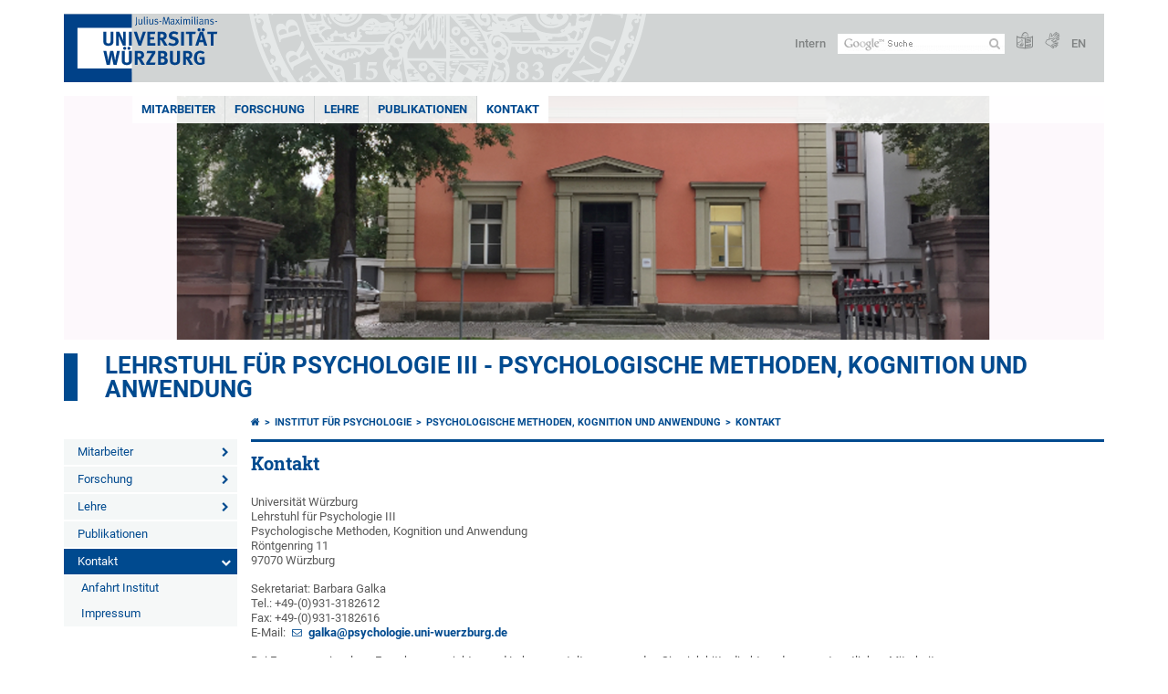

--- FILE ---
content_type: text/html; charset=utf-8
request_url: https://www.psychologie.uni-wuerzburg.de/methoden/kontakt/
body_size: 8525
content:
<!DOCTYPE html>
<html dir="ltr" lang="de-DE">
<head>

<meta charset="utf-8">
<!-- 
	This website is powered by TYPO3 - inspiring people to share!
	TYPO3 is a free open source Content Management Framework initially created by Kasper Skaarhoj and licensed under GNU/GPL.
	TYPO3 is copyright 1998-2026 of Kasper Skaarhoj. Extensions are copyright of their respective owners.
	Information and contribution at https://typo3.org/
-->



<title>Kontakt - Lehrstuhl für Psychologie III - Psychologische Methoden, Kognition und Anwendung</title>
<meta http-equiv="x-ua-compatible" content="IE=edge" />
<meta name="generator" content="TYPO3 CMS" />
<meta name="viewport" content="width=device-width, initial-scale=1.0" />
<meta name="twitter:card" content="summary" />
<meta name="date" content="2025-01-14" />


<link rel="stylesheet" href="/typo3temp/assets/compressed/merged-4b37a4b28e2011f9d17d18f413625de8-a90861707536465aaacbf512ee3ae60e.css.gzip?1765952950" media="all">
<link rel="stylesheet" href="/typo3temp/assets/compressed/merged-bd468f30b20fb3c6f9b7630b03866698-2c918c4544e4cf419b5aec44df6138a5.css.gzip?1701247136" media="screen">
<link rel="stylesheet" href="/typo3temp/assets/compressed/merged-21d7f4fc9e3c117c006b7a474b70d346-67702bc64d7a3ad4028482a349dab7c5.css.gzip?1701247136" media="print">



<script src="/typo3temp/assets/compressed/merged-cbc3b9cee04d0b5ce1db5b83afe78ea0-0d2b905a0f6ee977d2e028a16261b062.js.gzip?1701247136"></script>


<link rel="apple-touch-icon" sizes="180x180" href="/typo3conf/ext/uw_sitepackage/Resources/Public/Images/Favicons/apple-touch-icon.png">
        <link rel="icon" type="image/png" sizes="32x32" href="/typo3conf/ext/uw_sitepackage/Resources/Public/Images/Favicons/favicon-32x32.png">
        <link rel="icon" type="image/png" sizes="16x16" href="/typo3conf/ext/uw_sitepackage/Resources/Public/Images/Favicons/favicon-16x16.png">
        <link rel="manifest" href="/typo3conf/ext/uw_sitepackage/Resources/Public/Images/Favicons/manifest.json">
        <link rel="mask-icon" href="/typo3conf/ext/uw_sitepackage/Resources/Public/Images/Favicons/safari-pinned-tab.svg" color="#2b5797">
        <meta name="theme-color" content="#ffffff"><link rel="alternate" type="application/rss+xml" title="RSS-Feed Universität Würzburg: Neuigkeiten" href="https://www.uni-wuerzburg.de/index.php?id=1334&type=100" /><link rel="alternate" type="application/rss+xml" title="RSS-Feed Universität Würzburg: Aktuelle Veranstaltungen" href="https://www.uni-wuerzburg.de/index.php?id=197207&type=151" /><style>
    #mobile-mega-navigation {
        display: none;
    }

    #mobile-mega-navigation.mm-opened {
        display: inherit;
    }
</style>
<!-- Matomo Tracking -->
<script type="text/javascript">
    $.ajax({
        data: {
            "module": "API",
            "method": "UniWueTracking.getTrackingScript",
            "location": window.location.href
        },
        url: "https://webstats.uni-wuerzburg.de",
        dataType: "html",
        success: function(script) {
            $('body').append(script);
        } 
    });
</script>
<!-- End Matomo Tracking -->
<!-- Matomo Tag Manager -->
<script>
  var _mtm = window._mtm = window._mtm || [];
  _mtm.push({'mtm.startTime': (new Date().getTime()), 'event': 'mtm.Start'});
  (function() {
    var d=document, g=d.createElement('script'), s=d.getElementsByTagName('script')[0];
    g.async=true; g.src='https://webstats.uni-wuerzburg.de/js/container_81AEXS1l.js'; s.parentNode.insertBefore(g,s);
  })();
</script>
<!-- End Matomo Tag Manager -->
<link rel="canonical" href="https://www.psychologie.uni-wuerzburg.de/methoden/kontakt/"/>

<link rel="alternate" hreflang="de-DE" href="https://www.psychologie.uni-wuerzburg.de/methoden/kontakt/"/>
<link rel="alternate" hreflang="en" href="https://www.psychologie.uni-wuerzburg.de/en/methoden/contact/"/>
<link rel="alternate" hreflang="x-default" href="https://www.psychologie.uni-wuerzburg.de/methoden/kontakt/"/>
</head>
<body>
<nav role="presentation" aria-hidden="true" id="mobile-mega-navigation">
    <ul class="first-level"><li><a href="/methoden/mitarbeiter/" title="Mitarbeiter">Mitarbeiter</a><ul class="second-level"><li><a href="/methoden/mitarbeiter/prof-dr-lynn-huestegge/" title="Prof. Dr. Lynn Huestegge">Prof. Dr. Lynn Huestegge</a></li><li><a href="/methoden/mitarbeiter/wissenschaftliche-mitarbeiter/" title="Wissenschaftliche Mitarbeiter">Wissenschaftliche Mitarbeiter</a><ul class="third-level"><li><a href="/methoden/mitarbeiter/wissenschaftliche-mitarbeiter/dr-julian-gutzeit/" title="Dr. Julian Gutzeit">Julian Gutzeit</a></li><li><a href="/methoden/mitarbeiter/wissenschaftliche-mitarbeiter/jens-kuerten-msc/" title="Jens Kürten, M.Sc.">Jens Kürten</a></li><li><a href="/methoden/mitarbeiter/wissenschaftliche-mitarbeiter/pd-dr-tim-raettig/" title="PD Dr. Tim Raettig">Tim Raettig</a></li><li><a href="/methoden/mitarbeiter/wissenschaftliche-mitarbeiter/dr-rainer-scheuchenpflug/" title="Dr. Rainer Scheuchenpflug">Rainer Scheuchenpflug</a></li><li><a href="/methoden/mitarbeiter/wissenschaftliche-mitarbeiter/dr-michael-steinborn/" title="Dr. Michael Steinborn">Michael Steinborn</a></li><li><a href="/methoden/mitarbeiter/wissenschaftliche-mitarbeiter/dr-sebastian-will/" title="Dr. Sebastian Will">Sebastian Will</a></li></ul></li><li><a href="/methoden/mitarbeiter/nichtwissenschaftliche-mitarbeiter/" title="Nichtwissenschaftliche Mitarbeiter">Nichtwissenschaftliche Mitarbeiter</a></li><li><a href="/methoden/mitarbeiter/ehemalige-mitarbeiter/" title="Ehemalige Mitarbeiter">Ehemalige Mitarbeiter</a><ul class="third-level"><li><a href="/methoden/mitarbeiter/ehemalige-mitarbeiter/dr-lisa-weller/" title="Dr. Lisa Weller">Lisa Weller</a></li><li><a href="/methoden/mitarbeiter/ehemalige-mitarbeiter/dr-mareike-hoffmann/" title="Dr. Mareike Hoffmann">Mareike Hoffmann</a></li><li><a href="/methoden/mitarbeiter/ehemalige-mitarbeiter/dr-eva-steinbacher/" title="Dr. Eva Steinbacher">Eva Steinbacher</a></li><li><a href="/methoden/mitarbeiter/ehemalige-mitarbeiter/dr-christina-breil/" title="Dr. Christina Breil">Christina Breil</a></li></ul></li></ul></li><li><a href="/methoden/forschung/" title="Forschung">Forschung</a><ul class="second-level"><li><a href="/methoden/forschung/forschungsbereiche/" title="Forschungsbereiche">Forschungsbereiche</a><ul class="third-level"><li><a href="/methoden/forschung/forschungsbereiche/handlungskontrolle-und-multitasking/" title="Handlungskontrolle und Multitasking">Handlungskontrolle und Multitasking</a></li><li><a href="/methoden/forschung/forschungsbereiche/sprachverarbeitung-und-lesen/" title="Sprachverarbeitung und Lesen">Sprachverarbeitung und Lesen</a></li><li><a href="/methoden/forschung/forschungsbereiche/visuelle-orientierung/" title="Visuelle Orientierung">Visuelle Orientierung</a></li><li><a href="/methoden/forschung/forschungsbereiche/visuelle-suche/" title="Visuelle Suche">Visuelle Suche</a></li><li><a href="/methoden/forschung/forschungsbereiche/psychopharmakologie/" title="Psychopharmakologie">Psychopharmakologie</a></li><li><a href="/methoden/forschung/forschungsbereiche/automation-und-verkehrspsychologie/" title="Automation und Verkehrspsychologie">Automation und Verkehrspsychologie</a></li><li><a href="/methoden/forschung/forschungsbereiche/soziale-kognition/" title="Soziale Kognition">Soziale Kognition</a></li></ul></li><li><a href="/methoden/forschung/drittmittelprojekte/" title="Drittmittelprojekte">Drittmittelprojekte</a></li><li><a href="/methoden/forschung/labore/" title="Labore">Labore</a></li></ul></li><li><a href="/methoden/lehre/" title="Lehre">Lehre</a><ul class="second-level"><li><a href="/methoden/lehre/bachelor/" title="Bachelor">Bachelor</a><ul class="third-level"><li><a href="/methoden/lehre/bachelor/modul-statistik/" title="Modul Statistik">Modul Statistik</a><ul class="fourth-level"><li><a href="/methoden/lehre/bachelor/modul-statistik/statistik-i/" title="Statistik I">Statistik I</a></li><li><a href="/methoden/lehre/bachelor/modul-statistik/statistik-ii/" title="Statistik II">Statistik II</a></li></ul></li><li><a href="/methoden/lehre/bachelor/modul-methodenlehre/" title="Modul Methodenlehre">Modul Methodenlehre</a><ul class="fourth-level"><li><a href="/methoden/lehre/bachelor/modul-methodenlehre/methodenlehre-vorlesung/" title="Methodenlehre (Vorlesung)">Methodenlehre (Vorlesung)</a></li><li><a href="/methoden/lehre/bachelor/modul-methodenlehre/uebung-forschungsmethoden/" title="Übung Forschungsmethoden">Übung Forschungsmethoden</a></li></ul></li><li><a href="/methoden/lehre/bachelor/modul-mensch-und-technik/" title="Modul Mensch und Technik">Modul Mensch und Technik</a></li><li><a href="/methoden/lehre/bachelor/experimentelle-forschungsmethoden/" title="Experimentelle Forschungsmethoden">Experimentelle Forschungsmethoden</a></li><li><a href="/methoden/lehre/bachelor/allgemeine-schluesselqualifikationen/" title="Allgemeine Schlüsselqualifikationen">Allgemeine Schlüsselqualifikationen</a><ul class="fourth-level"><li><a href="/methoden/lehre/bachelor/allgemeine-schluesselqualifikationen/einfuehrung-in-r/" title="Einführung in R">Einführung in R</a></li><li><a href="/methoden/lehre/bachelor/allgemeine-schluesselqualifikationen/spss-kurs/" title="SPSS-Kurs">SPSS-Kurs</a></li><li><a href="/methoden/lehre/bachelor/allgemeine-schluesselqualifikationen/wissenschaftliches-schreiben/" title="Wissenschaftliches Schreiben">Wissenschaftliches Schreiben</a></li></ul></li></ul></li><li><a href="/methoden/lehre/master/" title="Master">Master</a><ul class="third-level"><li><a href="/methoden/lehre/master/methodenlehre/" title="Methodenlehre">Methodenlehre</a><ul class="fourth-level"><li><a href="/methoden/lehre/master/methodenlehre/methoden-der-skalierung/" title="Methoden der Skalierung">Methoden der Skalierung</a></li><li><a href="/methoden/lehre/master/methodenlehre/methoden-der-unterschiedspruefung/" title="Methoden der Unterschiedsprüfung">Methoden der Unterschiedsprüfung</a></li></ul></li><li><a href="/methoden/lehre/master/wahlpflichtbereich/" title="Wahlpflichtbereich">Wahlpflichtbereich</a><ul class="fourth-level"><li><a href="/methoden/lehre/master/wahlpflichtbereich/human-factors-forschung-im-anwendungsfeld-verkehrspsychologie-ii/" title="Human Factors Forschung im Anwendungsfeld Verkehrspsychologie II">Human Factors Forschung im Anwendungsfeld Verkehrspsychologie II</a></li><li><a href="/methoden/lehre/master/wahlpflichtbereich/human-factors-forschung-im-anwendungsfeld-verkehrspsychologie-i/" title="Human Factors Forschung im Anwendungsfeld Verkehrspsychologie I">Human Factors Forschung im Anwendungsfeld Verkehrspsychologie I</a></li><li><a href="/methoden/lehre/master/wahlpflichtbereich/projektseminar-verkehrspsychologie-und-kognition/" title="Projektseminar Verkehrspsychologie und Kognition">Projektseminar Verkehrspsychologie und Kognition</a></li><li><a href="/methoden/lehre/master/wahlpflichtbereich/seminar-visual-cognition/" title="Seminar Visual Cognition">Seminar Visual Cognition</a></li><li><a href="/methoden/lehre/master/wahlpflichtbereich/seminar-handlungskontrolle-in-sozialen-interaktionen/" title="Seminar Handlungskontrolle in sozialen Interaktionen">Seminar Handlungskontrolle in sozialen Interaktionen</a></li></ul></li></ul></li><li><a href="/methoden/lehre/abschlussarbeiten/" title="Abschlussarbeiten">Abschlussarbeiten</a><ul class="third-level"><li><a href="/methoden/lehre/abschlussarbeiten/themen-fuer-abschlussarbeiten/" title="Themen für Abschlussarbeiten">Themen für Abschlussarbeiten</a></li></ul></li><li><a href="/methoden/lehre/weitere-veranstaltungen/" title="Weitere Veranstaltungen">Weitere Veranstaltungen</a><ul class="third-level"><li><a href="/methoden/lehre/weitere-veranstaltungen/ausgewaehlte-themen-der-multivariaten-statistik/" title="Ausgewählte Themen der multivariaten Statistik">Ausgewählte Themen der multivariaten Statistik</a></li><li><a href="/methoden/lehre/weitere-veranstaltungen/doktorandenseminar/" title="Doktorandenseminar">Doktorandenseminar</a></li><li><a href="/methoden/lehre/weitere-veranstaltungen/seminar-kognitive-psychologie/" title="Seminar Kognitive Psychologie">Seminar Kognitive Psychologie</a></li><li><a href="/methoden/lehre/weitere-veranstaltungen/vorkurs-mathematik/" title="Vorkurs Mathematik">Vorkurs Mathematik</a></li></ul></li><li><a href="/methoden/lehre/statistikberatung/" title="Statistikberatung">Statistikberatung</a></li></ul></li><li><a href="/methoden/publikationen/" title="Publikationen">Publikationen</a></li><li class="Selected"><a href="/methoden/kontakt/" title="Kontakt">Kontakt</a><ul class="second-level"><li><a href="/methoden/kontakt/anfahrt-institut/" title="Anfahrt Institut">Anfahrt Institut</a></li><li><a href="/methoden/kontakt/impressum/" title="Impressum">Impressum</a></li></ul></li></ul>
</nav>

<div class="mobile-mega-navigation__additional-data">
    <a href="#page-wrapper" id="close-mobile-navigation" title="Navigation schließen"></a>
    
  
    
      
    
      
        <a href="/en/methoden/contact/">English</a>
      
    
  

    <a href="https://www.uni-wuerzburg.de/sonstiges/login/" title="Intern">Intern</a>
    
        <a class="page-header__icon-link" title="Zusammenfassung der Webseite in leichter Sprache" href="https://www.uni-wuerzburg.de/sonstiges/barrierefreiheit/leichte-sprache/">
  <span class="icon-easy-to-read"></span>
</a>

    
    
        <a class="page-header__icon-link" title="Zusammenfassung der Webseite in Gebärdensprache" href="https://www.uni-wuerzburg.de/sonstiges/barrierefreiheit/gebaerdenvideos/">
  <span class="icon-sign-language"></span>
</a>

    
    <div>
        <form action="/suche/" class="page-header__search-form" role="search">
    <input type="hidden" name="ie" value="utf-8" />
    <input type="hidden" name="as_sitesearch" value="www.psychologie.uni-wuerzburg.de/methoden"/>
    <div class="page-header__search-form-input">
        <input type="text" name="q" title="" class="page-header__search-input page-header__search-input-de" aria-label="Suche auf Webseite mit Google" />

        <!-- Some IE does not submit a form without a submit button -->
        <input type="submit" value="Suche absenden" style="text-indent:-9999px" class="page-header__search-form-submit"/>
    </div>
</form>

    </div>
</div>


        <header role="banner" class="page-header">
            <a href="#mobile-mega-navigation" id="open-mobile-navigation" title="Navigation öffnen oder schließen"><span></span><span></span><span></span></a>
            <div class="page-header__logo">
                <a class="page-header__logo-link" href="https://www.uni-wuerzburg.de/">
                    <img src="/typo3conf/ext/uw_sitepackage/Resources/Public/Images/uni-wuerzburg-logo.svg" alt="Zur Startseite" class="page-header__logo-full ">

                </a>
            </div>
            
            <div class="page-header__menu">
                <ul>
                    <li><a href="https://www.uni-wuerzburg.de/sonstiges/login/" title="Intern">Intern</a></li>
                    <li>
                        <form action="/suche/" class="page-header__search-form" role="search">
    <input type="hidden" name="ie" value="utf-8" />
    <input type="hidden" name="as_sitesearch" value="www.psychologie.uni-wuerzburg.de/methoden"/>
    <div class="page-header__search-form-input">
        <input type="text" name="q" title="" class="page-header__search-input page-header__search-input-de" aria-label="Suche auf Webseite mit Google" />

        <!-- Some IE does not submit a form without a submit button -->
        <input type="submit" value="Suche absenden" style="text-indent:-9999px" class="page-header__search-form-submit"/>
    </div>
</form>

                    </li>
                    
                        <li>
                            <a class="page-header__icon-link" title="Zusammenfassung der Webseite in leichter Sprache" href="https://www.uni-wuerzburg.de/sonstiges/barrierefreiheit/leichte-sprache/">
  <span class="icon-easy-to-read"></span>
</a>

                        </li>
                    
                    
                        <li>
                            <a class="page-header__icon-link" title="Zusammenfassung der Webseite in Gebärdensprache" href="https://www.uni-wuerzburg.de/sonstiges/barrierefreiheit/gebaerdenvideos/">
  <span class="icon-sign-language"></span>
</a>

                        </li>
                    
                    <li>
                        
  
    
      
    
      
        <a href="/en/methoden/contact/">EN</a>
      
    
  

                    </li>
                </ul>
            </div>
        </header>
    

<div id="page-wrapper" data-label-next="Nächstes Element" data-label-prev="Vorheriges Element">
    <div class="hero-element">
    <nav role="navigation" class="mega-navigation simple"><ul class="mega-navigation__menu-level1"><li class="mega-navigation__link-level1 has-sub" aria-haspopup="true" aria-expanded="false"><a href="/methoden/mitarbeiter/" title="Mitarbeiter" class="level1">Mitarbeiter</a><div class="mega-navigation__submenu-container"><div class="col"><ul><li class="mega-navigation__link-level2"><a href="/methoden/mitarbeiter/prof-dr-lynn-huestegge/" title="Prof. Dr. Lynn Huestegge">Prof. Dr. Lynn Huestegge</a></li><li class="mega-navigation__link-level2"><a href="/methoden/mitarbeiter/wissenschaftliche-mitarbeiter/" title="Wissenschaftliche Mitarbeiter">Wissenschaftliche Mitarbeiter</a></li><li class="mega-navigation__link-level2"><a href="/methoden/mitarbeiter/nichtwissenschaftliche-mitarbeiter/" title="Nichtwissenschaftliche Mitarbeiter">Nichtwissenschaftliche Mitarbeiter</a></li><li class="mega-navigation__link-level2"><a href="/methoden/mitarbeiter/ehemalige-mitarbeiter/" title="Ehemalige Mitarbeiter">Ehemalige Mitarbeiter</a></li></ul></div></div></li><li class="mega-navigation__link-level1 has-sub" aria-haspopup="true" aria-expanded="false"><a href="/methoden/forschung/" title="Forschung" class="level1">Forschung</a><div class="mega-navigation__submenu-container"><div class="col"><ul><li class="mega-navigation__link-level2"><a href="/methoden/forschung/forschungsbereiche/" title="Forschungsbereiche">Forschungsbereiche</a></li><li class="mega-navigation__link-level2"><a href="/methoden/forschung/drittmittelprojekte/" title="Drittmittelprojekte">Drittmittelprojekte</a></li><li class="mega-navigation__link-level2"><a href="/methoden/forschung/labore/" title="Labore">Labore</a></li></ul></div></div></li><li class="mega-navigation__link-level1 has-sub" aria-haspopup="true" aria-expanded="false"><a href="/methoden/lehre/" title="Lehre" class="level1">Lehre</a><div class="mega-navigation__submenu-container"><div class="col"><ul><li class="mega-navigation__link-level2"><a href="/methoden/lehre/bachelor/" title="Bachelor">Bachelor</a></li><li class="mega-navigation__link-level2"><a href="/methoden/lehre/master/" title="Master">Master</a></li><li class="mega-navigation__link-level2"><a href="/methoden/lehre/abschlussarbeiten/" title="Abschlussarbeiten">Abschlussarbeiten</a></li><li class="mega-navigation__link-level2"><a href="/methoden/lehre/weitere-veranstaltungen/" title="Weitere Veranstaltungen">Weitere Veranstaltungen</a></li><li class="mega-navigation__link-level2"><a href="/methoden/lehre/statistikberatung/" title="Statistikberatung">Statistikberatung</a></li></ul></div></div></li><li class="mega-navigation__link-level1"><a href="/methoden/publikationen/" title="Publikationen">Publikationen</a></li><li class="mega-navigation__link-level1 active"><a href="/methoden/kontakt/" title="Kontakt">Kontakt</a><div class="mega-navigation__submenu-container"><div class="col"><ul><li class="mega-navigation__link-level2"><a href="/methoden/kontakt/anfahrt-institut/" title="Anfahrt Institut">Anfahrt Institut</a></li><li class="mega-navigation__link-level2"><a href="/methoden/kontakt/impressum/" title="Impressum">Impressum</a></li></ul></div></div></li></ul></nav>
    <div class="hero-element__slider m_default-layout">
        <ul class="hero-element__slider-list"><li class="hero-element__slider-item"><img src="/fileadmin/_processed_/b/0/csm_Header_48827214f0.png" width="1140" height="267"  class="hero-element__slider-image" data-title="" data-description="" data-imageuid="593077" data-copyright="&quot;&quot;" data-link=""  alt="" ></li></ul>
        <div class="element__slider-controls hidden">
  <button type="button" class="element__slider-startstop" data-stopped="0" data-start="Animation starten" data-stop="Animation stoppen">
    Animation stoppen
  </button>
</div>
    </div>
</div>
    
    <div class="section-header">
        
                <a href="/methoden/">Lehrstuhl für Psychologie III - Psychologische Methoden, Kognition und Anwendung</a>
            
    </div>

    
        <div class="content no-padding-lr">
            <div class="default-layout">
                <div class="navigation-left" role="navigation">
                    <ul class="meta-navigation"><li class="meta-navigation__level1 meta-navigation__has-sub"><a href="/methoden/mitarbeiter/" title="Mitarbeiter" class="meta-navigation__link">Mitarbeiter</a></li><li class="meta-navigation__level1 meta-navigation__has-sub"><a href="/methoden/forschung/" title="Forschung" class="meta-navigation__link">Forschung</a></li><li class="meta-navigation__level1 meta-navigation__has-sub"><a href="/methoden/lehre/" title="Lehre" class="meta-navigation__link">Lehre</a></li><li class="meta-navigation__level1"><a href="/methoden/publikationen/" title="Publikationen" class="meta-navigation__link">Publikationen</a></li><li class="meta-navigation__level1 meta-navigation__has-sub is-open"><a href="/methoden/kontakt/" title="Kontakt" class="meta-navigation__link is-active">Kontakt</a></li><li class="meta-navigation__level2"><a href="/methoden/kontakt/anfahrt-institut/" title="Anfahrt Institut" class="meta-navigation__link">Anfahrt Institut</a></li><li class="meta-navigation__level2"><a href="/methoden/kontakt/impressum/" title="Impressum" class="meta-navigation__link">Impressum</a></li></ul>
                </div>

                <main class="main-content without-right-content" role="main">
                    <nav aria-label="Übergeordnete Seiten"><ul class="breadcrumb"><li class="breadcrumb__item"><a class="breadcrumb__link" title="Startseite" href="https://www.uni-wuerzburg.de/"><span class="icon-home"></span></a></li><li class="breadcrumb__item"><a href="/" title="Institut für Psychologie" class="breadcrumb__link">Institut für Psychologie</a></li><li class="breadcrumb__item"><a href="/methoden/" title="Psychologische Methoden, Kognition und Anwendung" class="breadcrumb__link">Psychologische Methoden, Kognition und Anwendung </a></li><li class="breadcrumb__item"><a href="/methoden/kontakt/" title="Kontakt" class="breadcrumb__link" aria-current="page">Kontakt </a></li></ul></nav>
                    
                    
  <header>
      
          <h1>Kontakt</h1>
        
  </header>

                    
	

			<div id="c362900" class="frame frame-default frame-type-text frame-layout-0">
				
				
					



				
				
					



				
				

    <p class="bodytext">Universität Würzburg<br> Lehrstuhl für Psychologie III<br> Psychologische Methoden, Kognition und Anwendung<br> Röntgenring 11<br> 97070 Würzburg</p>
<p class="bodytext">Sekretariat: Barbara Galka<br> Tel.: +49-(0)931-3182612<br> Fax: +49-(0)931-3182616<br> E-Mail: <a href="mailto:galka@psychologie.uni-wuerzburg.de" title="Opens window for sending email" class="mail"> galka@psychologie.uni-wuerzburg.de</a></p>
<p class="bodytext">Bei Fragen zu einzelnen Forschungsprojekten und Lehrveranstaltungen wenden Sie sich bitte direkt an den verantwortlichen Mitarbeiter.</p>
<p class="bodytext">Für Anregungen und Kritik zur Webseite wenden Sie sich bitte an <a href="mailto:julian.gutzeit@uni-wuerzburg.de" class="mail">Julian Gutzeit</a>. &nbsp;</p>


				
					



				
				
					



				
			</div>

		


                </main>

                <div class="clear"></div>
            </div>
        </div>
    
    <div class="content colored" role="contentinfo">
    <div class="contact-data">
        
            <div class="contact-data__col-1">
                
	

			<div id="c537846" class="frame frame-default frame-type-list frame-layout-0">
				
				
					



				
				
					



				
				

    
        



  <nav aria-labelledby="socialLinksLabel">
    <span class="contact-data__title no-margin-bottom" id="socialLinksLabel">
      Social Media
    </span>
    <div class="socialLinksIcons">
        
            <a href="https://www.uni-wuerzburg.de/redirect/?u=https://www.instagram.com/uniwuerzburg/" aria-label="Link zu Instagram öffnen" class="contact-data__social-link icon-instagram-square"></a>
        
        
            <a href="https://www.uni-wuerzburg.de/redirect/?u=https://www.tiktok.com/@uniwuerzburg" aria-label="Open link to TikTok" class="contact-data__social-link icon-tiktok-square"></a>
        
        
          
              <a href="https://www.uni-wuerzburg.de/redirect/?u=https://www.linkedin.com/school/julius-maximilians-universitat-wurzburg/" aria-label="Open link to LinkedIn" class="contact-data__social-link icon-linkedin-square"></a>
          
        
            <a href="https://www.uni-wuerzburg.de/redirect/?u=https://www.facebook.com/uniwue" aria-label="Link zu Facebook öffnen" class="contact-data__social-link icon-facebook-square"></a>
        
        
            <a href="https://www.uni-wuerzburg.de/redirect/?u=https://www.youtube.com/user/uniwuerzburg" aria-label="Link zu Youtube öffnen" class="contact-data__social-link icon-youtube-square"></a>
        
    </div>
  </nav>




    


				
					



				
				
					



				
			</div>

		


            </div>
        
        <div class="contact-data__col-2 ">
            
	

			<div id="c550726" class="frame frame-default frame-type-list frame-layout-0">
				
				
					



				
				
					



				
				

    
        



  <aside aria-labelledby="footerContactLabel">
    <span class="contact-data__title" id="footerContactLabel">
      <a href="https://www.uni-wuerzburg.de/sonstiges/kontakt/" class="more-link no-margin">Kontakt</a>
    </span>

    <p>
      
        Lehrstuhl für Psychologie III<br>
      
      
      
        Röntgenring 11<br>
      
      
      97070 Würzburg
    </p>

    <p>
      
        Tel.: +49 931 31-82644<br>
      
      
        Fax: +49 931 31-82815<br>
      
      
        <a class="mail" href="mailto:psy3@uni-wuerzburg.de">E-Mail</a>
      
    </p>

    <p>
      <a href="https://wueaddress.uni-wuerzburg.de/" class="more-link no-margin" target="_blank"><b>Suche Ansprechperson</b></a>
    </p>
  </aside>




    


				
					



				
				
					



				
			</div>

		


        </div>
        <div class="contact-data__col-4">
            <div class="maps-tabs">
                
	

			<div id="c550725" class="frame frame-default frame-type-list frame-layout-0">
				
				
					



				
				
					



				
				

    
        



  <div class="maps-tabs__places">
    <nav aria-labelledby="locationMapLabel">
      <span class="contact-data__title" id="locationMapLabel">
        <a class="more-link no-margin" href="https://www.uni-wuerzburg.de/sonstiges/lageplan/">Anfahrt</a>
      </span>
      <ul>
        
          <li><a href="#" data-map="0" class="maps-tabs__link active">Röntgenring 10</a></li>
        
      </ul>
    </nav>
  </div>
  <div class="maps-tabs__maps">
    
      <span class="maps-tabs__accordion-head active accordion__active" data-map="0">Röntgenring 10</span>
      <div class="maps-tabs__map accordion__active front" data-map="0" style="">
        <a href="https://wueaddress.uni-wuerzburg.de/building/1251" target="_blank">
          
          <img data-imageuid="332364" data-copyright="&quot;Kartenbild hergestellt aus \u003Ca href=&#039;http:\/\/www.openstreetmap.org\/&#039;\u003EOpenStreetMap-Daten\u003C\/a\u003E | Lizenz: \u003Ca href=&#039;https:\/\/opendatacommons.org\/licenses\/odbl\/&#039;\u003EOpen Database License (ODbL)\u003C\/a\u003E | \u00a9 \u003Ca href=&#039;https:\/\/www.openstreetmap.org\/copyright&#039;\u003EOpenStreetMap-Mitwirkende\u003C\/a\u003E&quot;" src="/fileadmin/uniwue/maps/1251.png" width="556" height="190" alt="" />
        </a>
      </div>
    
  </div>




    


				
					



				
				
					



				
			</div>

		


                <div class="clear"></div>
            </div>
        </div>
        <div class="clear"></div>
    </div>
</div>
    <div class="footer" role="contentinfo">
    <div class="footer__col"><ul class="footer__menu"><li class="footer__menu-level1"><a href="https://www.uni-wuerzburg.de/" class="footer__link bold"><span class="icon-chevron-right"></span>Startseite</a></li><li><a href="https://www.uni-wuerzburg.de/universitaet/" title="Universität" class="footer__link"><span class="icon-chevron-right"></span>Universität</a></li><li><a href="https://www.uni-wuerzburg.de/studium/" title="Studium" class="footer__link"><span class="icon-chevron-right"></span>Studium</a></li><li><a href="https://www.uni-wuerzburg.de/forschung/" title="Forschung" class="footer__link"><span class="icon-chevron-right"></span>Forschung</a></li><li><a href="https://www.uni-wuerzburg.de/lehre/" title="Lehre" class="footer__link"><span class="icon-chevron-right"></span>Lehre</a></li><li><a href="https://www.uni-wuerzburg.de/einrichtungen/ueberblick/" title="Einrichtungen" class="footer__link"><span class="icon-chevron-right"></span>Einrichtungen</a></li><li><a href="https://www.uni-wuerzburg.de/international/" title="International" class="footer__link"><span class="icon-chevron-right"></span>International</a></li></ul></div><div class="footer__col"><ul class="footer__menu"><li class="footer__menu-level1"><a href="https://www.uni-wuerzburg.de/" class="footer__link bold"><span class="icon-chevron-right"></span>Universität</a></li><li><a href="https://www.uni-wuerzburg.de/studium/studienangelegenheiten/fristen-und-termine/" title="Fristen und Termine" class="footer__link"><span class="icon-chevron-right"></span>Fristen und Termine</a></li><li><a href="https://www.uni-wuerzburg.de/studium/angebot/" title="Studienangebot" class="footer__link"><span class="icon-chevron-right"></span>Studienangebot</a></li><li><a href="https://www.uni-wuerzburg.de/aktuelles/pressemitteilungen/archiv/" title="Nachrichten" class="footer__link"><span class="icon-chevron-right"></span>Nachrichten</a></li><li><a href="https://www.uni-wuerzburg.de/karriere/" title="Karriereportal" class="footer__link"><span class="icon-chevron-right"></span>Karriereportal</a></li><li><a href="https://www.uni-wuerzburg.de/beschaeftigte/" title="Beschäftigte" class="footer__link"><span class="icon-chevron-right"></span>Beschäftigte</a></li><li><a href="https://www.uni-wuerzburg.de/verwaltung/verwaltungsabc/" title="VerwaltungsABC" class="footer__link"><span class="icon-chevron-right"></span>VerwaltungsABC</a></li><li><a href="https://www.uni-wuerzburg.de/amtl-veroeffentlichungen/" title="Amtliche Veröffentlichungen" class="footer__link"><span class="icon-chevron-right"></span>Amtliche Veröffentlichungen</a></li></ul></div><div class="footer__col"><ul class="footer__menu"><li class="footer__menu-level1"><a href="https://www.uni-wuerzburg.de/einrichtungen/ueberblick/" class="footer__link bold"><span class="icon-chevron-right"></span>Service</a></li><li><a href="https://www.bibliothek.uni-wuerzburg.de/" title="Universitätsbibliothek" class="footer__link"><span class="icon-chevron-right"></span>Universitätsbibliothek</a></li><li><a href="https://www.rz.uni-wuerzburg.de/" title="IT-Dienste" class="footer__link"><span class="icon-chevron-right"></span>IT-Dienste</a></li><li><a href="https://www.hochschulsport-wuerzburg.de/" title="Hochschulsport" class="footer__link"><span class="icon-chevron-right"></span>Hochschulsport</a></li><li><a href="https://www.uni-wuerzburg.de/studium/zsb/" title="Studienberatung" class="footer__link"><span class="icon-chevron-right"></span>Studienberatung</a></li><li><a href="https://www.uni-wuerzburg.de/studium/pruefungsamt/" title="Prüfungsamt" class="footer__link"><span class="icon-chevron-right"></span>Prüfungsamt</a></li><li><a href="https://www.uni-wuerzburg.de/studium/studienangelegenheiten/" title="Studierendenkanzlei" class="footer__link"><span class="icon-chevron-right"></span>Studierendenkanzlei</a></li><li><a href="https://www.uni-wuerzburg.de/stuv/" title="Studierendenvertretung" class="footer__link"><span class="icon-chevron-right"></span>Studierendenvertretung</a></li><li><a href="https://www.uni-wuerzburg.de/career/" title="Career Centre" class="footer__link"><span class="icon-chevron-right"></span>Career Centre</a></li></ul></div><div class="footer__col"><ul class="footer__menu"><li class="footer__menu-level1">Dienste</li><li><a href="https://wuestudy.uni-wuerzburg.de/" title="WueStudy" class="footer__link"><span class="icon-chevron-right"></span>WueStudy</a></li><li><a href="https://wuecampus.uni-wuerzburg.de" title="WueCampus" class="footer__link"><span class="icon-chevron-right"></span>WueCampus</a></li><li><a href="https://www.uni-wuerzburg.de/studium/vorlesungsverzeichnis/" title="Vorlesungsverzeichnis" class="footer__link"><span class="icon-chevron-right"></span>Vorlesungsverzeichnis</a></li><li><a href="https://www.uni-wuerzburg.de/studium/studienangelegenheiten/bewerbung-und-einschreibung/daten-online/start-onlineservice/" title="Online-Bewerbung und Online-Einschreibung" class="footer__link"><span class="icon-chevron-right"></span>Online-Bewerbung und Online-Einschreibung</a></li><li><a href="http://katalog.bibliothek.uni-wuerzburg.de" title="Katalog der Bibliothek" class="footer__link"><span class="icon-chevron-right"></span>Katalog der Bibliothek</a></li></ul></div><div class="footer__col"><ul class="footer__menu"><li class="footer__menu-level1"><a href="https://www.uni-wuerzburg.de/sonstiges/kontakt/" class="footer__link bold"><span class="icon-chevron-right"></span>Kontakt</a></li><li><a href="https://wueaddress.uni-wuerzburg.de/" title="Telefon- und Adressverzeichnis" class="footer__link"><span class="icon-chevron-right"></span>Telefon- und Adressverzeichnis</a></li><li><a href="https://www.uni-wuerzburg.de/sonstiges/lageplan/" title="Standorte und Anfahrt" class="footer__link"><span class="icon-chevron-right"></span>Standorte und Anfahrt</a></li><li><a href="https://www.uni-wuerzburg.de/presse/" title="Presse" class="footer__link"><span class="icon-chevron-right"></span>Presse</a></li><li><a href="https://www.uni-wuerzburg.de/studium/zsb/s/telefonservice/" title="Studienberatung" class="footer__link"><span class="icon-chevron-right"></span>Studienberatung</a></li><li><a href="https://www.uni-wuerzburg.de/verwaltung/stoerungen/" title="Störungsannahme" class="footer__link"><span class="icon-chevron-right"></span>Störungsannahme</a></li><li><a href="https://www.uni-wuerzburg.de/verwaltung/technischer-betrieb/" title="Technischer Betrieb" class="footer__link"><span class="icon-chevron-right"></span>Technischer Betrieb</a></li><li><a href="https://www.uni-wuerzburg.de/verwaltung/agtu/aufgaben/gesundheitsschutz/hilfe-im-notfall/" title="Hilfe im Notfall" class="footer__link"><span class="icon-chevron-right"></span>Hilfe im Notfall</a></li></ul></div>
    <div class="footer__col">
        <ul class="footer__menu">
            <li class="footer__menu-level1 bold">
                Seitenoptionen
            </li>
            <li>
                <a class="footer__link" href="/methoden/sonstiges/sitemap/">
                    <span class="icon-chevron-right"></span>
                    Sitemap
                </a>
            </li>
            <li id="js-picture-credits-link__container">
                <a href="#js-picture-credits" class="footer__link" id="js-toggle-picture-credits">
                    <span class="icon-chevron-right"></span>
                    Bildnachweise
                </a>
            </li>
            <li>
                <a class="footer__link" href="#top">
                    <span class="icon-chevron-right"></span>
                    Nach oben
                </a>
            </li>
        </ul>

        <div class="footer__last-changed">
            <div class="footer__last-changed-header">
                Letzte Änderung:
            </div>
            14.01.2025
        </div>

        <div class="footer__page-uid">
            <div class="footer__page-uid-header">
                <a href="/index.php?id=162458" rel="nofollow">Seite:</a> <span class="footer__page-uid-value">162458/746</span>
            </div>
        </div>

    </div>
    <div class="clear"></div>
</div>

<div class="picture-credits hidden" id="js-picture-credits" data-titleimage="Bild: ">
    <h3>Bildnachweise</h3>
</div>

<div class="content" role="contentinfo">
    <div class="disclaimer">
        <ul><li><a href="https://www.uni-wuerzburg.de/sonstiges/impressum/" title="Impressum">Impressum</a></li><li><a href="https://www.uni-wuerzburg.de/sonstiges/datenschutz/" title="Datenschutz">Datenschutz</a></li><li><a href="https://www.uni-wuerzburg.de/sonstiges/barrierefreiheit/barrierefreiheit/" title="Erklärung zur Barrierefreiheit">Barrierefreiheit</a></li></ul>
    </div>
</div>


</div>
<script src="/typo3temp/assets/compressed/merged-9c500688b32a3b38853cebb16a293582-9240603b045a1d8427ab96159a49b5b0.js.gzip?1765952950"></script>
<script src="/typo3temp/assets/compressed/merged-75e3a5c0ee6cbe38962798bd61b5ecbe-61f20dbbea208357c59718fd1a8e0346.js.gzip?1701247136"></script>
<script src="/typo3temp/assets/compressed/Form.min-e75beb9dfb706bf6954cd7398e0b3472.js.gzip?1765952950" defer="defer"></script>


</body>
</html>

--- FILE ---
content_type: text/css; charset=utf-8
request_url: https://www.psychologie.uni-wuerzburg.de/typo3temp/assets/compressed/merged-21d7f4fc9e3c117c006b7a474b70d346-67702bc64d7a3ad4028482a349dab7c5.css.gzip?1701247136
body_size: 3952
content:
@charset "UTF-8";html,body,div,span,applet,object,iframe,h1,h2,h3,h4,h5,h6,p,blockquote,pre,a,abbr,acronym,address,big,cite,code,del,dfn,em,img,ins,kbd,q,s,samp,small,strike,strong,sub,sup,tt,var,b,u,i,center,dl,dt,dd,ol,ul,li,fieldset,form,label,legend,table,caption,tbody,tfoot,thead,tr,th,td,article,aside,canvas,details,embed,figure,figcaption,footer,header,hgroup,menu,nav,output,ruby,section,summary,time,mark,audio,video{margin:0;padding:0;border:0;font-size:100%;font:inherit;vertical-align:baseline;}article,aside,details,figcaption,figure,footer,header,hgroup,menu,nav,section{display:block;}body{line-height:1;}ol,ul{list-style:none;}blockquote,q{quotes:none;}blockquote:before,blockquote:after,q:before,q:after{content:"";content:none;}table{border-collapse:collapse;border-spacing:0;}@font-face{font-family:"Roboto";font-style:normal;font-weight:300;src:url('../../../typo3conf/ext/uw_sitepackage/Resources/Public/Fonts/roboto-v18-latin_latin-ext-300.eot');src:local("Roboto Light"),local("Roboto-Light"),url('../../../typo3conf/ext/uw_sitepackage/Resources/Public/Fonts/roboto-v18-latin_latin-ext-300.eot?#iefix') format("embedded-opentype"),url('../../../typo3conf/ext/uw_sitepackage/Resources/Public/Fonts/roboto-v18-latin_latin-ext-300.woff2') format("woff2"),url('../../../typo3conf/ext/uw_sitepackage/Resources/Public/Fonts/roboto-v18-latin_latin-ext-300.woff') format("woff"),url('../../../typo3conf/ext/uw_sitepackage/Resources/Public/Fonts/roboto-v18-latin_latin-ext-300.ttf') format("truetype"),url('../../../typo3conf/ext/uw_sitepackage/Resources/Public/Fonts/roboto-v18-latin_latin-ext-300.svg#Roboto') format("svg");}@font-face{font-family:"Roboto";font-style:normal;font-weight:400;src:url('../../../typo3conf/ext/uw_sitepackage/Resources/Public/Fonts/roboto-v18-latin_latin-ext-regular.eot');src:local("Roboto"),local("Roboto-Regular"),url('../../../typo3conf/ext/uw_sitepackage/Resources/Public/Fonts/roboto-v18-latin_latin-ext-regular.eot?#iefix') format("embedded-opentype"),url('../../../typo3conf/ext/uw_sitepackage/Resources/Public/Fonts/roboto-v18-latin_latin-ext-regular.woff2') format("woff2"),url('../../../typo3conf/ext/uw_sitepackage/Resources/Public/Fonts/roboto-v18-latin_latin-ext-regular.woff') format("woff"),url('../../../typo3conf/ext/uw_sitepackage/Resources/Public/Fonts/roboto-v18-latin_latin-ext-regular.ttf') format("truetype"),url('../../../typo3conf/ext/uw_sitepackage/Resources/Public/Fonts/roboto-v18-latin_latin-ext-regular.svg#Roboto') format("svg");}@font-face{font-family:"Roboto";font-style:normal;font-weight:500;src:url('../../../typo3conf/ext/uw_sitepackage/Resources/Public/Fonts/roboto-v18-latin_latin-ext-500.eot');src:local("Roboto Medium"),local("Roboto-Medium"),url('../../../typo3conf/ext/uw_sitepackage/Resources/Public/Fonts/roboto-v18-latin_latin-ext-500.eot?#iefix') format("embedded-opentype"),url('../../../typo3conf/ext/uw_sitepackage/Resources/Public/Fonts/roboto-v18-latin_latin-ext-500.woff2') format("woff2"),url('../../../typo3conf/ext/uw_sitepackage/Resources/Public/Fonts/roboto-v18-latin_latin-ext-500.woff') format("woff"),url('../../../typo3conf/ext/uw_sitepackage/Resources/Public/Fonts/roboto-v18-latin_latin-ext-500.ttf') format("truetype"),url('../../../typo3conf/ext/uw_sitepackage/Resources/Public/Fonts/roboto-v18-latin_latin-ext-500.svg#Roboto') format("svg");}@font-face{font-family:"Roboto";font-style:normal;font-weight:700;src:url('../../../typo3conf/ext/uw_sitepackage/Resources/Public/Fonts/roboto-v18-latin_latin-ext-700.eot');src:local("Roboto Bold"),local("Roboto-Bold"),url('../../../typo3conf/ext/uw_sitepackage/Resources/Public/Fonts/roboto-v18-latin_latin-ext-700.eot?#iefix') format("embedded-opentype"),url('../../../typo3conf/ext/uw_sitepackage/Resources/Public/Fonts/roboto-v18-latin_latin-ext-700.woff2') format("woff2"),url('../../../typo3conf/ext/uw_sitepackage/Resources/Public/Fonts/roboto-v18-latin_latin-ext-700.woff') format("woff"),url('../../../typo3conf/ext/uw_sitepackage/Resources/Public/Fonts/roboto-v18-latin_latin-ext-700.ttf') format("truetype"),url('../../../typo3conf/ext/uw_sitepackage/Resources/Public/Fonts/roboto-v18-latin_latin-ext-700.svg#Roboto') format("svg");}@font-face{font-family:"Roboto Slab";font-style:normal;font-weight:400;src:url('../../../typo3conf/ext/uw_sitepackage/Resources/Public/Fonts/roboto-slab-v7-latin_latin-ext-regular.eot');src:local("Roboto Slab Regular"),local("RobotoSlab-Regular"),url('../../../typo3conf/ext/uw_sitepackage/Resources/Public/Fonts/roboto-slab-v7-latin_latin-ext-regular.eot?#iefix') format("embedded-opentype"),url('../../../typo3conf/ext/uw_sitepackage/Resources/Public/Fonts/roboto-slab-v7-latin_latin-ext-regular.woff2') format("woff2"),url('../../../typo3conf/ext/uw_sitepackage/Resources/Public/Fonts/roboto-slab-v7-latin_latin-ext-regular.woff') format("woff"),url('../../../typo3conf/ext/uw_sitepackage/Resources/Public/Fonts/roboto-slab-v7-latin_latin-ext-regular.ttf') format("truetype"),url('../../../typo3conf/ext/uw_sitepackage/Resources/Public/Fonts/roboto-slab-v7-latin_latin-ext-regular.svg#RobotoSlab') format("svg");}@font-face{font-family:"Roboto Slab";font-style:normal;font-weight:700;src:url('../../../typo3conf/ext/uw_sitepackage/Resources/Public/Fonts/roboto-slab-v7-latin_latin-ext-700.eot');src:local("Roboto Slab Bold"),local("RobotoSlab-Bold"),url('../../../typo3conf/ext/uw_sitepackage/Resources/Public/Fonts/roboto-slab-v7-latin_latin-ext-700.eot?#iefix') format("embedded-opentype"),url('../../../typo3conf/ext/uw_sitepackage/Resources/Public/Fonts/roboto-slab-v7-latin_latin-ext-700.woff2') format("woff2"),url('../../../typo3conf/ext/uw_sitepackage/Resources/Public/Fonts/roboto-slab-v7-latin_latin-ext-700.woff') format("woff"),url('../../../typo3conf/ext/uw_sitepackage/Resources/Public/Fonts/roboto-slab-v7-latin_latin-ext-700.ttf') format("truetype"),url('../../../typo3conf/ext/uw_sitepackage/Resources/Public/Fonts/roboto-slab-v7-latin_latin-ext-700.svg#RobotoSlab') format("svg");}@font-face{font-family:"icomoon";src:url('../../../typo3conf/ext/uw_sitepackage/Resources/Public/Fonts/icomoon.eot?fbzwuc');src:url('../../../typo3conf/ext/uw_sitepackage/Resources/Public/Fonts/icomoon.eot?fbzwuc#iefix') format("embedded-opentype"),url('../../../typo3conf/ext/uw_sitepackage/Resources/Public/Fonts/icomoon.ttf?fbzwuc') format("truetype"),url('../../../typo3conf/ext/uw_sitepackage/Resources/Public/Fonts/icomoon.woff?fbzwuc') format("woff"),url('../../../typo3conf/ext/uw_sitepackage/Resources/Public/Fonts/icomoon.svg?fbzwuc#icons') format("svg");font-weight:normal;font-style:normal;font-display:block;}[class^=icon-],[class*=" icon-"]{font-family:"icomoon" !important;speak:never;font-style:normal;font-weight:normal;font-variant:normal;text-transform:none;line-height:1;-webkit-font-smoothing:antialiased;-moz-osx-font-smoothing:grayscale;}.icon-home:before{content:"\e900";}.icon-email:before,a.mail:before{content:"\e901";}.icon-external-link:before,a.external-link:before,a.external-link-new-window:before{content:"\e902";}.icon-internal-link:before{content:"\e903";}.icon-chevron-up:before{content:"\e904";}.icon-download:before{content:"\e905";}.icon-file-pdf-o:before{content:"\e906";}.icon-file-word-o:before{content:"\e907";}.icon-file-excel-o:before{content:"\e908";}.icon-file-image-o:before{content:"\e909";}.icon-file-powerpoint-o:before{content:"\e90a";}.icon-file-archive-o:before{content:"\e90b";}.icon-file-audio-o:before{content:"\e90c";}.icon-address-card-o:before{content:"\e913";}.icon-sign-language:before{content:"\e914";}.icon-easy-to-read:before{content:"\e915";}.icon-checkmark:before{content:"\ea10";}.icon-chevron-left:before{content:"\f053";}.icon-chevron-right:before{content:"\f054";}.icon-twitter-square:before{content:"\f081";}.icon-facebook-square:before{content:"\f082";}.icon-instagram-square:before{content:"\f083";}.icon-caret-down:before{content:"\f0d7";}.icon-caret-right:before{content:"\f0da";}.icon-sort:before{content:"\f0dc";}.icon-angle-right:before{content:"\f105";}.icon-youtube-square:before{content:"\f166";}.icon-retweet:before{content:"\e916";}.icon-linkedin-square:before{content:"\e90d";}.icon-tiktok-square:before{content:"\e90e";}html,body,*{-webkit-font-smoothing:antialiased;-moz-osx-font-smoothing:grayscale;-webkit-text-size-adjust:none;color:rgb(89,89,89);font-size:13px;font-family:"Roboto",sans-serif;line-height:1.3em;}a{text-decoration:none;color:rgb(0,74,143);}a:hover{text-decoration:underline;}a.more-link:before{font-family:"icomoon" !important;speak:none;font-style:normal;font-weight:normal;font-variant:normal;text-transform:none;line-height:1;-webkit-font-smoothing:antialiased;-moz-osx-font-smoothing:grayscale;content:"\f054";display:inline-block;font-size:0.83333rem;color:rgb(0,74,143);padding:0 5px 0 10px;}a.more-link.no-margin:before{padding:0 5px 0 0;}a.more-link b{color:rgb(0,74,143);}a.external-link-new-window,a.internal-link-new-window,a.internal-link,a.external-link,a.mail{display:inline-block;}a.external-link-new-window:before,a.internal-link-new-window:before,a.internal-link:before,a.external-link:before,a.mail:before{font-family:"icomoon" !important;speak:none;font-style:normal;font-weight:normal;font-variant:normal;text-transform:none;line-height:1;-webkit-font-smoothing:antialiased;-moz-osx-font-smoothing:grayscale;display:inline-block;font-size:0.83333rem;color:rgb(0,74,143);padding-right:6.6666666667px;width:10px;}a.button-link{background:rgb(0,74,143);border:none;cursor:pointer;color:#fff;padding:5px 10px 5px 25px;position:relative;}a.button-link:hover{background:rgb(209,212,212);transition:all ease-in-out 300ms;color:rgb(0,74,143);}a.button-link:hover:before{color:rgb(0,74,143);transition:all ease-in-out 300ms;}a.button-link:before{font-family:"icomoon" !important;speak:none;font-style:normal;font-weight:normal;font-variant:normal;text-transform:none;line-height:1;-webkit-font-smoothing:antialiased;-moz-osx-font-smoothing:grayscale;content:"\f054";font-weight:normal;display:inline-block;color:#fff;position:absolute;left:10px;top:7px;z-index:10;}a.button-link:hover:before{color:rgb(0,74,143);transition:all ease-in-out 300ms;}a.button-link-fixed{background:rgb(0,74,143);border:none;cursor:pointer;color:#fff;padding:5px 10px 5px 25px;position:relative;display:block;width:240px;text-overflow:ellipsis;white-space:nowrap;overflow:hidden;padding-left:24px;}a.button-link-fixed:hover{background:rgb(209,212,212);transition:all ease-in-out 300ms;color:rgb(0,74,143);}a.button-link-fixed:hover:before{color:rgb(0,74,143);transition:all ease-in-out 300ms;}a.button-link-fixed:before{font-family:"icomoon" !important;speak:none;font-style:normal;font-weight:normal;font-variant:normal;text-transform:none;line-height:1;-webkit-font-smoothing:antialiased;-moz-osx-font-smoothing:grayscale;content:"\f054";font-weight:normal;display:inline-block;color:#fff;position:absolute;left:10px;top:7px;z-index:10;}a.button-link-fixed:hover:before{color:rgb(0,74,143);transition:all ease-in-out 300ms;}a.button-link-fixed:before{left:6px;}a.download{display:inline-block;}a.download:after{content:"\e905";font-family:"icomoon" !important;speak:none;font-style:normal;font-weight:normal;font-variant:normal;text-transform:none;line-height:1;-webkit-font-smoothing:antialiased;-moz-osx-font-smoothing:grayscale;display:inline-block;font-size:0.83333rem;color:rgb(0,74,143);padding-right:5px;padding-left:5px;width:10px;}a.download[href$=".pdf"]:after,a.download[href$=".PDF"]:after{content:"\e906";}a.download[href$=".doc"]:after,a.download[href$=".docx"]:after,a.download[href$=".DOC"]:after,a.download[href$=".DOCX"]:after{content:"\e907";}a.download[href$=".xls"]:after,a.download[href$=".xlsx"]:after,a.download[href$=".XLS"]:after,a.download[href$=".XLSX"]:after{content:"\e908";}a.download[href$=".ppt"]:after,a.download[href$=".pptx"]:after,a.download[href$=".PPT"]:after,a.download[href$=".PPTX"]:after{content:"\e90a";}a.download[href$=".jpg"]:after,a.download[href$=".gif"]:after,a.download[href$=".png"]:after,a.download[href$=".JPG"]:after,a.download[href$=".GIF"]:after,a.download[href$=".PNG"]:after{content:"\e909";}a.download[href$=".mp3"]:after,a.download[href$=".wav"]:after,a.download[href$=".MP3"]:after,a.download[href$=".WAV"]:after{content:"\e90c";}a.download[href$=".vcf"]:after,a.download[href$=".VCF"]:after{content:"\e90d";}a.download[href$=".zip"]:after,a.download[href$=".ZIP"]:after{content:"\e90b";}a span{color:rgb(0,74,143);}.csc-textpic-text a,p.bodytext a{font-weight:bold;}p.bodytext a.more-link{display:inline-block;}p.bodytext a.button-link:before{padding:0;}p.bodytext a:before{width:8px;padding:0 5px 0 4px;}p.bodytext a.external-link-new-window:before,p.bodytext a.internal-link-new-window:before,p.bodytext a.internal-link:before,p.bodytext a.external-link:before,p.bodytext a.mail:before{padding-right:6.6666666667px;}blockquote,cite{font-family:"Roboto Slab",serif;font-size:1.2rem;color:rgb(0,74,143);line-height:1.45em;}blockquote:before,cite:before{content:'"';}blockquote:after,cite:after{content:'"';}blockquote p{color:rgb(0,74,143);display:inline-block;}h1,h2,h3,h4,h5{font-family:"Roboto Slab",serif;font-size:1.5rem;color:rgb(0,74,143);line-height:1.45em;font-weight:700;margin-bottom:20px;}h1 [class^=icon-],h1 [class*=" icon-"],h2 [class^=icon-],h2 [class*=" icon-"],h3 [class^=icon-],h3 [class*=" icon-"],h4 [class^=icon-],h4 [class*=" icon-"],h5 [class^=icon-],h5 [class*=" icon-"]{box-sizing:border-box;display:inline-block;text-align:right;margin-right:10px;color:rgb(0,74,143);font-size:1.2rem;}@media (min-width:980px){h1.with-margin-left,h2.with-margin-left,h3.with-margin-left,h4.with-margin-left,h5.with-margin-left{margin-left:20px;}}h1.no-margin-bottom,h2.no-margin-bottom,h3.no-margin-bottom,h4.no-margin-bottom,h5.no-margin-bottom{margin-bottom:0;}h1 sup,h1 sub,h2 sup,h2 sub,h3 sup,h3 sub{color:rgb(0,74,143);}h2{font-size:1.4232rem;}h3{font-size:1.275rem;}h3,h4{font-weight:400;}h4{font-family:"Roboto",sans-serif;font-size:13px;font-weight:700;margin-bottom:15px;}h4.normal{font-weight:400;}h4 a:before{font-size:0.83333rem;}h5{font-size:12px;font-weight:500;font-family:"Roboto",sans-serif;margin-bottom:15px;}h5 [class^=icon-],h5 [class*=" icon-"]{font-size:0.83333rem;font-weight:400;margin-right:5px;}h5 a:before{font-size:0.83333rem;}h1 a:before,h2 a:before,h3 a:before,h4 a:before,h5 a:before{font-family:"icomoon" !important;speak:none;font-style:normal;font-weight:normal;font-variant:normal;text-transform:none;line-height:1;-webkit-font-smoothing:antialiased;-moz-osx-font-smoothing:grayscale;content:"\f054";font-weight:normal;display:inline-block;color:rgb(0,74,143);padding:0 5px 0 0;}h1 a:before{font-size:1.5rem;}h2 a:before,h3 a:before{font-size:1.2rem;}.main-content h4,.main-content h5,.main-content h6{color:#000;}.main-content h4 sup,.main-content h4 sub,.main-content h5 sup,.main-content h5 sub,.main-content h6 sup,.main-content h6 sub{color:#000;}p{line-height:1.3em;margin-bottom:15px;}p [class^=icon-],p [class*=" icon-"]{font-size:0.83333rem;margin-right:5px;}p.align-left{text-align:left;}p.align-right{text-align:right;}p.align-center{text-align:center;}p.align-justify{text-align:justify;}p.intro{font-family:"Roboto Slab",serif;font-size:1.2rem;line-height:1.45em;font-weight:400;margin-bottom:20px;}i,em{font-style:italic;}b,strong{font-weight:700;}hr{border:none;border-bottom:1px solid rgb(0,74,143);margin:10px 0;}.frame-ruler-before{border-top:1px solid rgb(0,74,143);padding-top:10px;margin-top:10px;}.frame-ruler-before:after{display:none;}.frame-ruler-before:before{display:none;}.frame-ruler-after{border-bottom:1px solid rgb(0,74,143);padding-bottom:10px;margin-bottom:10px;}.frame-ruler-after:after{display:none;}.frame-ruler-after:before{display:none;}.content-list-ul-arrow{margin-bottom:10px;}.content-list-ul-arrow ul li{margin-left:16px;}.content-list-ul-arrow li{display:table;}.content-list-ul-arrow li:before{font-family:"icomoon" !important;speak:none;font-style:normal;font-weight:normal;font-variant:normal;text-transform:none;line-height:1;-webkit-font-smoothing:antialiased;-moz-osx-font-smoothing:grayscale;content:"\f054";font-size:0.83333rem;padding-right:5px;color:rgb(0,74,143);display:table-cell;vertical-align:top;padding-top:4px;}.content-list-ul-default{margin-bottom:10px;}.content-list-ul-default li{display:table;}.content-list-ul-default li:before{content:"■";font-size:1em;padding-right:5px;color:rgb(89,89,89);display:table-cell;vertical-align:top;}.content-list-ul-none{margin-bottom:10px;}.content-list-ul-none ul li{margin-left:16px;}ol.content-list-ol{margin-bottom:10px;margin-left:25px;list-style:initial;list-style-type:decimal;}figcaption,figcaption.csc-textpic-caption{margin-top:5px;font-size:0.83333rem;font-weight:700;}.bodytext img,.ce-gallery img,.csc-textpic-image img{max-width:100%;height:auto;}@media screen and (-ms-high-contrast:active),(-ms-high-contrast:none){div.ce-textpic .ce-gallery img,div.csc-textpic .csc-textpic-imagewrap img{width:100%;height:auto;flex:1;}}sub,sup{font-size:75%;line-height:0;position:relative;vertical-align:baseline;}sup{top:-0.5em;}sub{bottom:-0.25em;}.csc-frame-frame1,.frame-custom-20{padding:5px;color:rgb(0,74,143);background:transparent;border:1px solid rgb(0,74,143);}.csc-frame-frame2,.frame-custom-21{padding:5px;color:rgb(0,74,143);background:rgb(244,247,247);}.csc-frame-frame3{padding:5px;color:#ffffff;background-color:rgb(0,74,143);}div.frame-custom-20,div.frame-custom-21{margin-bottom:15px;}@media (max-width:740px){.csc-textpic .csc-textpic-imagewrap{width:100%;}div.csc-textpic .csc-textpic-imagewrap figure,div.csc-textpic figure.csc-textpic-imagewrap{display:block;}.csc-textpic-intext-right-nowrap .csc-textpic-text{margin-right:0;}.csc-textpic-intext-left-nowrap .csc-textpic-text{margin-left:0;}}div.csc-textpic .csc-textpic-imagewrap .csc-textpic-image{margin-bottom:10px;}div.csc-textpic .csc-textpic-imagewrap .csc-textpic-imagerow-last .csc-textpic-image{margin-bottom:10px;}figcaption.csc-textpic-caption{display:block;}@media (min-width:740px){figcaption.csc-textpic-caption{display:table-caption;}}.frame-space-before-extra-small{margin-top:5px;}.frame-space-before-small{margin-top:10px;}.frame-space-before-medium{margin-top:20px;}.frame-space-before-large{margin-top:30px;}.frame-space-before-extra-large{margin-top:50px;}.frame-space-after-extra-small{margin-bottom:5px;}.frame-space-after-small{margin-bottom:10px;}.frame-space-after-medium{margin-bottom:20px;}.frame-space-after-large{margin-bottom:30px;}.frame-space-after-extra-large{margin-bottom:50px;}#mobile-mega-navigation,#open-mobile-navigation,.mobile-mega-navigation__additional-data,.hero-element,.footer,.socialshare,.contact-data,.disclaimer,.navigation-left,.navigation-right,.breadcrumb,.icon-slider,.section-header,.page-header__menu,.page-header__logo-mobile,.picture-credits,.page-header__special-logo-mobile{display:none;}.footer + .content{display:none;}*{color:#000 !important;border:none !important;}*:before,*:after{color:#000 !important;}.page-header__logo{float:left;text-align:left;margin-bottom:2em;}.page-header__logo img{width:200px;}.page-header__special-logo{float:right;}.page-header__special-logo img{width:200px;}#page-wrapper{clear:both;}.content{padding:1em;}.csc-default{margin-bottom:2.8em;}
